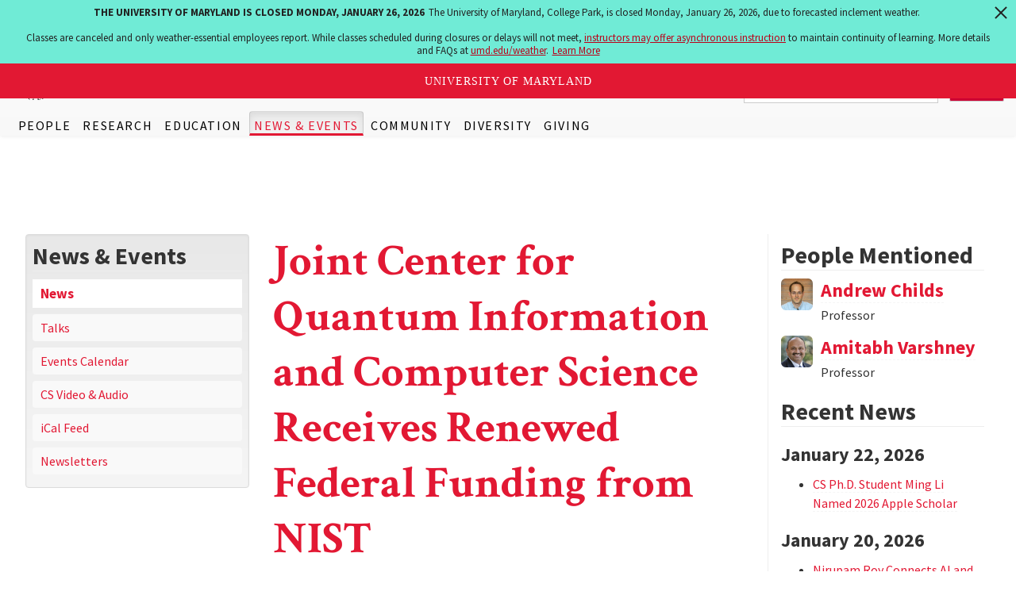

--- FILE ---
content_type: text/html; charset=utf-8
request_url: https://www.cs.umd.edu/article/2021/10/joint-center-quantum-information-and-computer-science-receives-renewed-federal
body_size: 11775
content:
<!DOCTYPE html>
<html lang="en" dir="ltr" prefix="content: http://purl.org/rss/1.0/modules/content/ dc: http://purl.org/dc/terms/ foaf: http://xmlns.com/foaf/0.1/ rdfs: http://www.w3.org/2000/01/rdf-schema# sioc: http://rdfs.org/sioc/ns# sioct: http://rdfs.org/sioc/types# skos: http://www.w3.org/2004/02/skos/core# xsd: http://www.w3.org/2001/XMLSchema#">
<head>
  <link rel="profile" href="http://www.w3.org/1999/xhtml/vocab" />
  <meta name="viewport" content="width=device-width, initial-scale=1.0">
  <meta http-equiv="Content-Type" content="text/html; charset=utf-8" />
<link rel="shortcut icon" href="https://www.cs.umd.edu/sites/all/themes/cs_gogo/favicon.ico" type="image/vnd.microsoft.icon" />
<meta name="description" content="The Joint Center for Quantum Information and Computer Science (QuICS)—a research powerhouse focused on quantum computation, quantum communication and quantum cryptography—recently received a renewal of federal funding from the National Institute of Standards and Technology (NIST).The interdisciplinary center, launched in 2014 as a partnership between the University of Maryland" />
<link rel="image_src" href="https://www.cs.umd.edu/sites/default/files/cs_logo.png" />
<link rel="canonical" href="https://www.cs.umd.edu/article/2021/10/joint-center-quantum-information-and-computer-science-receives-renewed-federal" />
<link rel="shortlink" href="https://www.cs.umd.edu/node/22124" />
<meta property="og:title" content="Joint Center for Quantum Information and Computer Science Receives Renewed Federal Funding from NIST" />
<meta property="og:description" content="The Joint Center for Quantum Information and Computer Science (QuICS)—a research powerhouse focused on quantum computation, quantum communication and quantum cryptography—recently received a renewal of federal funding from the National Institute of Standards and Technology (NIST).The interdisciplinary center, launched in 2014 as a partnership between the University of Maryland and NIST, is expected to receive up to $12.2 million over the next five years." />
<meta property="og:updated_time" content="2022-12-20T13:03:55-05:00" />
<meta property="article:published_time" content="2021-10-13T17:32:25-04:00" />
<meta property="article:modified_time" content="2022-12-20T13:03:55-05:00" />
  <title>Joint Center for Quantum Information and Computer Science Receives Renewed Federal Funding from NIST | UMD Department of Computer Science</title>
  <link type="text/css" rel="stylesheet" href="https://www.cs.umd.edu/sites/default/files/css/css_lQaZfjVpwP_oGNqdtWCSpJT1EMqXdMiU84ekLLxQnc4.css" media="all" />
<link type="text/css" rel="stylesheet" href="https://www.cs.umd.edu/sites/default/files/css/css_0Pm39BLe1dXUNCLxAdFYe8fEYTpBWyZIes71zPoQqg0.css" media="all" />
<link type="text/css" rel="stylesheet" href="https://www.cs.umd.edu/sites/default/files/css/css_AUtKcmF0Saxk6THbdvZ7o-WhxwkmQOU8rtUsUY3IiV0.css" media="all" />
<link type="text/css" rel="stylesheet" href="https://cdn.jsdelivr.net/npm/bootstrap@3.4.1/dist/css/bootstrap.min.css" media="all" />
<link type="text/css" rel="stylesheet" href="https://cdn.jsdelivr.net/npm/@unicorn-fail/drupal-bootstrap-styles@0.0.2/dist/3.3.1/7.x-3.x/drupal-bootstrap.min.css" media="all" />
<link type="text/css" rel="stylesheet" href="https://www.cs.umd.edu/sites/default/files/css/css_bXd75p84PGJ2GK866-ynwUzr2PtFcRe6kx_KPjRhV2A.css" media="all" />
  <!-- HTML5 element support for IE6-8 -->
  <!--[if lt IE 9]>
    <script src="https://cdn.jsdelivr.net/html5shiv/3.7.3/html5shiv-printshiv.min.js"></script>
  <![endif]-->
  <script src="//ajax.googleapis.com/ajax/libs/jquery/2.2.4/jquery.min.js"></script>
<script>window.jQuery || document.write("<script src='/sites/all/modules/tag1d7es_jquery_update/replace/jquery/2.2/jquery.min.js'>\x3C/script>")</script>
<script src="https://www.cs.umd.edu/sites/default/files/js/js_qnhzXrR8BjAvWj8mEl2HGCurkDv_crVPvhc3Oi3Ny98.js"></script>
<script src="//code.jquery.com/jquery-migrate-1.4.1.min.js"></script>
<script>window.jQuery && window.jQuery.migrateWarnings || document.write("<script src='/sites/all/modules/tag1d7es_jquery_update/replace/jquery-migrate/1.4.1/jquery-migrate.min.js'>\x3C/script>")</script>
<script src="https://www.cs.umd.edu/sites/default/files/js/js_GOikDsJOX04Aww72M-XK1hkq4qiL_1XgGsRdkL0XlDo.js"></script>
<script src="https://www.cs.umd.edu/sites/default/files/js/js_pRvOCQ34SqqqOVSzd_1v-Psx3xiNR_dQC3xife5iWbQ.js"></script>
<script src="https://cdn.jsdelivr.net/npm/bootstrap@3.4.1/dist/js/bootstrap.min.js"></script>
<script src="https://www.cs.umd.edu/sites/default/files/js/js_uaTd63MLQVsz03OuydI0salXCCKgXEbasjKGaI5s5rU.js"></script>
<script src="https://www.cs.umd.edu/sites/default/files/js/js_y6qCBzy8MSLiOTbR4P4WXSbUnLmZaLsBMh_Ak-TJc74.js"></script>
<script src="https://www.cs.umd.edu/sites/default/files/js/js_cy_Swo0ERgAHQK0Sc9kWD0q8Hu8awgEXRFs_b4VLW-g.js"></script>
<script src="https://www.cs.umd.edu/sites/default/files/js/js__Yd4Rsn2_44MSaf-KKaruozHe00TLAB59GNsA57VvCY.js"></script>
<script>jQuery.extend(Drupal.settings, {"basePath":"\/","pathPrefix":"","setHasJsCookie":0,"jqueryUpdate":{"migrateMute":true,"migrateTrace":false},"ajaxPageState":{"theme":"cs_gogo","theme_token":"IOYjEC100PTX3R5awngLmheGe4BruQe3qxSge9Y5N4c","jquery_version":"2.2","jquery_version_token":"z3GC_d5Nnb4L3b5ohAjmOzlQx1MH4yyPAmsY3HAf-uU","js":{"sites\/all\/themes\/bootstrap\/js\/bootstrap.js":1,"\/\/ajax.googleapis.com\/ajax\/libs\/jquery\/2.2.4\/jquery.min.js":1,"0":1,"sites\/all\/modules\/tag1d7es_jquery_update\/js\/jquery_migrate.js":1,"\/\/code.jquery.com\/jquery-migrate-1.4.1.min.js":1,"1":1,"misc\/jquery-extend-3.4.0.js":1,"misc\/jquery-html-prefilter-3.5.0-backport.js":1,"misc\/jquery.once.js":1,"misc\/drupal.js":1,"sites\/all\/modules\/tag1d7es_jquery_update\/js\/jquery_browser.js":1,"misc\/ajax.js":1,"sites\/all\/modules\/tag1d7es_jquery_update\/js\/jquery_update.js":1,"https:\/\/cdn.jsdelivr.net\/npm\/bootstrap@3.4.1\/dist\/js\/bootstrap.min.js":1,"sites\/all\/modules\/entityreference\/js\/entityreference.js":1,"sites\/all\/modules\/spamspan\/spamspan.js":1,"sites\/all\/libraries\/colorbox\/jquery.colorbox-min.js":1,"sites\/all\/libraries\/DOMPurify\/purify.min.js":1,"sites\/all\/modules\/colorbox\/js\/colorbox.js":1,"sites\/all\/modules\/colorbox\/js\/colorbox_load.js":1,"sites\/all\/modules\/colorbox\/js\/colorbox_inline.js":1,"sites\/all\/modules\/jcaption\/jcaption.js":1,"sites\/all\/modules\/custom\/js\/custom_umdheader.js":1,"sites\/all\/themes\/bootstrap\/js\/misc\/_progress.js":1,"sites\/all\/modules\/colorbox_node\/colorbox_node.js":1,"sites\/all\/themes\/cs_gogo\/js\/jquery.smartmenus.js":1,"sites\/all\/themes\/cs_gogo\/js\/jquery.smartmenus.bootstrap.js":1,"sites\/all\/themes\/cs_gogo\/js\/jquery.easing.min.js":1,"sites\/all\/themes\/cs_gogo\/js\/custom.js":1,"sites\/all\/themes\/cs_gogo\/js\/bootstrap-anchor.min.js":1,"sites\/all\/themes\/bootstrap\/js\/misc\/ajax.js":1},"css":{"modules\/system\/system.base.css":1,"sites\/all\/modules\/calendar\/css\/calendar_multiday.css":1,"sites\/all\/modules\/colorbox_node\/colorbox_node.css":1,"sites\/all\/modules\/date\/date_repeat_field\/date_repeat_field.css":1,"modules\/field\/theme\/field.css":1,"modules\/node\/node.css":1,"sites\/all\/modules\/views\/css\/views.css":1,"sites\/all\/libraries\/colorbox\/example5\/colorbox.css":1,"sites\/all\/modules\/ctools\/css\/ctools.css":1,"sites\/all\/modules\/panels\/css\/panels.css":1,"sites\/all\/modules\/ds\/layouts\/ds_2col_stacked_fluid\/ds_2col_stacked_fluid.css":1,"https:\/\/cdn.jsdelivr.net\/npm\/bootstrap@3.4.1\/dist\/css\/bootstrap.min.css":1,"https:\/\/cdn.jsdelivr.net\/npm\/@unicorn-fail\/drupal-bootstrap-styles@0.0.2\/dist\/3.3.1\/7.x-3.x\/drupal-bootstrap.min.css":1,"sites\/all\/themes\/cs_gogo\/css\/style.css":1,"sites\/all\/themes\/cs_gogo\/css\/ihover.css":1,"sites\/all\/themes\/cs_gogo\/css\/calendar.css":1,"sites\/all\/themes\/cs_gogo\/css\/jquery.smartmenus.bootstrap.css":1}},"admin_menu":{"suppress":1},"colorbox":{"transition":"elastic","speed":"150","opacity":"0.90","slideshow":false,"slideshowAuto":true,"slideshowSpeed":"2500","slideshowStart":"start slideshow","slideshowStop":"stop slideshow","current":"{current} of {total}","previous":"\u00ab Prev","next":"Next \u00bb","close":"Close","overlayClose":true,"returnFocus":true,"maxWidth":"90%","maxHeight":"90%","initialWidth":"100%","initialHeight":"100%","fixed":true,"scrolling":false,"mobiledetect":true,"mobiledevicewidth":"480px","file_public_path":"\/sites\/default\/files","specificPagesDefaultValue":"admin*\nimagebrowser*\nimg_assist*\nimce*\nnode\/add\/*\nnode\/*\/edit\nprint\/*\nprintpdf\/*\nsystem\/ajax\nsystem\/ajax\/*"},"jcaption":{"jcaption_selectors":[".node-article p img"],"jcaption_alt_title":"title","jcaption_requireText":1,"jcaption_copyStyle":1,"jcaption_removeStyle":0,"jcaption_removeClass":0,"jcaption_removeAlign":0,"jcaption_copyAlignmentToClass":1,"jcaption_copyFloatToClass":1,"jcaption_copyClassToClass":1,"jcaption_autoWidth":1,"jcaption_keepLink":0,"jcaption_styleMarkup":"font-size: .85em; font-weight: bold; font-style: italic; color: #666; line-height: 1.3em; padding: .3em;","jcaption_animate":0,"jcaption_showDuration":"200","jcaption_hideDuration":"200"},"colorbox_node":{"width":"600px","height":"600px"},"bootstrap":{"anchorsFix":"1","anchorsSmoothScrolling":"1","formHasError":1,"popoverEnabled":1,"popoverOptions":{"animation":1,"html":0,"placement":"right","selector":"","trigger":"click","triggerAutoclose":1,"title":"","content":"","delay":0,"container":"body"},"tooltipEnabled":1,"tooltipOptions":{"animation":0,"html":0,"placement":"auto top","selector":"","trigger":"hover focus","delay":0,"container":"body"}}});</script>
</head>
<body class="navbar-is-fixed-top html not-front not-logged-in two-sidebars page-node page-node- page-node-22124 node-type-article" data-spy="scroll" data-target="#jumpnav" data-offset="174">
  <div id="skip-link" role="region" aria-label="Skip Link">
    <a href="#main-content" class="sr-only sr-only-focusable">Skip to main content</a>
  </div>
    <header id="navbar" role="banner" class="navbar navbar-fixed-top navbar-default">
  <div class="container">
    <div class="navbar-header">
      
              <a class="name navbar-brand" href="/" title="Home">UMD Department of Computer Science</a>
      
              <button type="button" class="navbar-toggle" data-toggle="collapse" data-target="#navbar-collapse">
          <span class="sr-only">Toggle navigation</span>
          <span class="icon-bar"></span>
          <span class="icon-bar"></span>
          <span class="icon-bar"></span>
        </button>
          </div>

          <div class="navbar-collapse collapse" id="navbar-collapse">
        <nav role="navigation">
                      <ul class="menu nav navbar-nav"><li class="first expanded dropdown"><a href="/people" title="Find Faculty, Staff and Students" class="dropdown-toggle" data-toggle="dropdown">People <span class="caret"></span></a><ul class="dropdown-menu"><li class="first expanded"><a href="/people/faculty" title="view a faculty listing with research area">Faculty</a></li>
<li class="leaf"><a href="/people/staff" title="view department staff by business unit">Staff</a></li>
<li class="expanded"><a href="/people/phonebook" title="Find Faculty, Staff and Students">Dept. Phonebook</a></li>
<li class="leaf"><a href="https://identity.umd.edu/search" title="University Directory Search">University Directory Search</a></li>
<li class="last leaf visible-xs"><a href="/people">People Overview</a></li>
</ul></li>
<li class="expanded dropdown"><a href="/research" class="dropdown-toggle" data-toggle="dropdown">Research <span class="caret"></span></a><ul class="dropdown-menu"><li class="first expanded"><a href="/researcharea" title="Research Areas">Research Areas</a></li>
<li class="expanded"><a href="http://umiacs.umd.edu" title="Institute for Advanced Computer Studies">UMIACS</a></li>
<li class="leaf"><a href="/research/projects">Research Projects</a></li>
<li class="last leaf visible-xs"><a href="/research">Research Overview</a></li>
</ul></li>
<li class="expanded dropdown"><a href="/education" class="dropdown-toggle" data-toggle="dropdown">Education <span class="caret"></span></a><ul class="dropdown-menu"><li class="first expanded"><a href="https://undergrad.cs.umd.edu" title="Undergraduate Education">Undergraduate</a></li>
<li class="expanded"><a href="/grad">Graduate</a></li>
<li class="leaf"><a href="https://www.cs.umd.edu/class">Class Web Pages</a></li>
<li class="leaf"><a href="/classexpectations">Class Expectations</a></li>
<li class="leaf"><a href="/classconcern" title="Information for reporting an incident or concern within the CS department">Report a Concern or Incident</a></li>
<li class="leaf"><a href="https://scienceacademy.umd.edu/datascience">Graduate Certificate</a></li>
<li class="leaf"><a href="/maryland-max-planck" title="The Maryland Max Planck Ph.D. Program in Computer Science offers students a unique opportunity to pursue a Ph.D. degree under the supervision of faculty from the University of Maryland, USA, and a Max Planck Institute in Germany. Students are co-advised, perform collaborative research, take advantage of the expertise, resources, and culture at both institutions, and spend time in both countries.">Maryland Max Planck Ph.D. Program</a></li>
<li class="expanded"><a href="https://www.cs.umd.edu/classes.php?term=current" rel="noopener" target="_blank">Class Schedules</a></li>
<li class="leaf"><a href="https://www.provost.umd.edu/calendar" title="Academic Calendar">Academic Calendar</a></li>
<li class="leaf"><a href="/education/scholarships" title="Scholarships">Scholarships</a></li>
<li class="leaf"><a href="/education/tomorrow" title="CS Education for Tomorrow">CS Education for Tomorrow</a></li>
<li class="last leaf visible-xs"><a href="/education">Education Overview</a></li>
</ul></li>
<li class="expanded active-trail active dropdown"><a href="/newsandevents" class="active-trail dropdown-toggle" data-toggle="dropdown">News &amp; Events <span class="caret"></span></a><ul class="dropdown-menu"><li class="first leaf active-trail active"><a href="/news" title="CS News and Accomplishments" class="active-trail active">News</a></li>
<li class="leaf"><a href="http://talks.cs.umd.edu" title="UMD CS Talks" rel="noopener" target="_blank">Talks</a></li>
<li class="leaf"><a href="/events" title="CS Events Calendar">Events Calendar</a></li>
<li class="leaf"><a href="/talks">CS Video &amp; Audio</a></li>
<li class="leaf"><a href="webcal://www.cs.umd.edu/events/ical/umdcs_calendar.ics" title="iCal Feed">iCal Feed</a></li>
<li class="leaf"><a href="/newsletters" title="CS Department Newsletters">Newsletters</a></li>
<li class="last leaf visible-xs"><a href="/newsandevents">News &amp; Events Overview</a></li>
</ul></li>
<li class="expanded dropdown"><a href="/community" title="Community" class="dropdown-toggle" data-toggle="dropdown">Community <span class="caret"></span></a><ul class="dropdown-menu"><li class="first expanded"><a href="/community/alumni">Alumni</a></li>
<li class="leaf"><a href="/community/student">Clubs and Organizations</a></li>
<li class="leaf"><a href="/community/partners">Industry Partners</a></li>
<li class="leaf"><a href="https://hatchery.umd.edu" title="learn more about the Mokhtarzada Hatchery" target="_blank">Student Entrepreneurship</a></li>
<li class="leaf"><a href="/grad/executive-council" target="_blank">Executive Council</a></li>
<li class="leaf"><a href="https://catalyst.umd.edu" title="University of Maryland Computing Catalyst">UMD Computing Catalyst</a></li>
<li class="expanded"><a href="/community/outreach">Outreach Programs</a></li>
<li class="expanded"><a href="/community/social">Social Media</a></li>
<li class="last leaf visible-xs"><a href="/community">Community Overview</a></li>
</ul></li>
<li class="expanded dropdown"><a href="/diversity" title="learn more about our department&#039;s commitments to diversity and inclusion" class="dropdown-toggle" data-toggle="dropdown">Diversity <span class="caret"></span></a><ul class="dropdown-menu"><li class="first leaf"><a href="/diversity/about">Home</a></li>
<li class="leaf"><a href="/diversity/current-student-support">Current Student Support</a></li>
<li class="leaf"><a href="/diversity/outreach">Outreach</a></li>
<li class="leaf"><a href="https://catalyst.umd.edu/sponsors" target="_blank">Sponsors</a></li>
<li class="leaf"><a href="https://catalyst.umd.edu/resources" target="_blank">Resources</a></li>
<li class="collapsed"><a href="/diversity/reports">Reports &amp; Action Plans</a></li>
<li class="last leaf"><a href="/diversity/connect">Connect With Us</a></li>
</ul></li>
<li class="last leaf"><a href="/giving">Giving</a></li>
</ul>                                            <div class="region region-navigation">
    <section id="block-menu-menu-secondary-menu" class="block block-menu clearfix">

      
  <ul class="menu nav"><li class="first leaf"><a href="/about/employment/all" title="Visit this link to see the department&#039;s current job opportunities" class="btn btn-danger">Employment</a></li>
<li class="collapsed"><a href="/about" title="About the Department, History, Contact, Location, Directions.">About</a></li>
<li class="leaf"><a href="/internal" title="resources for faculty, staff, and students">Internal</a></li>
<li class="leaf"><a href="/meeting-event-request" title="submit Iribe Center space and meeting requests here">Space Requests</a></li>
<li class="last leaf"><a href="/user">Log In</a></li>
</ul>
</section>
<section id="block-block-6" class="block block-block clearfix">

      
  <script>
 var imgAltTagsFix = function() {
    $('img.gsc-branding-img').attr("alt", "Google Custom Search Branding");
    $('input.gsc-search-button').attr('alt', "Google Custom Search Button");
  };
  window.___gcse_0 = {
    callback: imgAltTagsFix
  };

  (function() {
    var cx = '012916132489046871166:c6j4rsjy2lm';
    var gcse = document.createElement('script');
    gcse.type = 'text/javascript';
    gcse.async = true;
    gcse.src = (document.location.protocol == 'https:' ? 'https:' : 'http:') +
        '//www.google.com/cse/cse.js?cx=' + cx;
    var s = document.getElementsByTagName('script')[0];
    s.parentNode.insertBefore(gcse, s);
  })();
</script>
<div class="gcse-searchbox-only" data-resultsUrl="https://www.cs.umd.edu/searchresults"></div>
</section>
  </div>
                  </nav>
      </div>
      </div>
</header>

<div class="main-container container">

  <header role="banner" id="page-header">
    
      </header> <!-- /#page-header -->

  <div class="row">

          <aside class="col-sm-3" role="complementary">
          <div class="region region-sidebar-first well">
    <section id="block-menu-block-4" class="block block-menu-block collapse dont-collapse-sm clearfix">

        <h2 class="block-title">News &amp; Events</h2>
    
  <div class="menu-block-wrapper menu-block-4 menu-name-main-menu parent-mlid-1722 menu-level-1">
  <ul class="menu nav"><li class="first leaf active-trail menu-mlid-1759 active"><a href="/news" title="CS News and Accomplishments" class="active-trail active">News</a></li>
<li class="leaf menu-mlid-1758"><a href="http://talks.cs.umd.edu" title="UMD CS Talks" rel="noopener" target="_blank">Talks</a></li>
<li class="leaf menu-mlid-1760"><a href="/events" title="CS Events Calendar">Events Calendar</a></li>
<li class="leaf menu-mlid-2517"><a href="/talks">CS Video &amp; Audio</a></li>
<li class="leaf menu-mlid-2163"><a href="webcal://www.cs.umd.edu/events/ical/umdcs_calendar.ics" title="iCal Feed">iCal Feed</a></li>
<li class="leaf menu-mlid-2277"><a href="/newsletters" title="CS Department Newsletters">Newsletters</a></li>
<li class="last leaf menu-mlid-6647 visible-xs"><a href="/newsandevents">News &amp; Events Overview</a></li>
</ul></div>

</section>
  </div>
      </aside>  <!-- /#sidebar-first -->
    
    <section class="col-xs-12 col-sm-6">
                  <a id="main-content"></a>
                    <h1 class="page-header">Joint Center for Quantum Information and Computer Science Receives Renewed Federal Funding from NIST</h1>
                                                          <div class="region region-content">
    <section id="block-system-main" class="block block-system clearfix">

      
  <div  about="/article/2021/10/joint-center-quantum-information-and-computer-science-receives-renewed-federal" typeof="sioc:Item foaf:Document" class="ds-2col-stacked-fluid node node-article view-mode-full group-one-column clearfix">

  
  <div class="group-header">
    <div class="field field-name-post-date field-type-ds field-label-hidden"><div class="field-items"><div class="field-item even">October 13, 2021</div></div></div>  </div>

  
      <div class="group-right">
      <div class="field field-name-image-colorbox field-type-ds field-label-hidden"><div class="field-items"><div class="field-item even"><a href="https://www.cs.umd.edu/sites/default/files/images/article/2022/QuICS%20main.JPG" title="-Joint Center for Quantum Information and Computer Science Receives Renewed Federal Funding from NIST-" alt="Descriptive image for Joint Center for Quantum Information and Computer Science Receives Renewed Federal Funding from NIST" class="colorbox"><img class="img-responsive" typeof="foaf:Image" src="https://www.cs.umd.edu/sites/default/files/styles/article/public/images/article/2022/QuICS%20main.JPG?itok=83mkNKeL" alt="Descriptive image for Joint Center for Quantum Information and Computer Science Receives Renewed Federal Funding from NIST" title="Image for Joint Center for Quantum Information and Computer Science Receives Renewed Federal Funding from NIST" /></a><a href="https://www.cs.umd.edu/sites/default/files/images/article/2022/QuICS%20main.JPG" title="Joint Center for Quantum Information and Computer Science Receives Renewed Federal Funding from NIST" class="colorbox image-caption"><p class="image-caption"></p></a></div></div></div><div class="field field-name-body field-type-text-with-summary field-label-hidden"><div class="field-items"><div class="field-item even" property="content:encoded"><p>The<a href="https://quics.umd.edu/"> Joint Center for Quantum Information and Computer Science</a> (QuICS)—a research powerhouse focused on quantum computation, quantum communication and quantum cryptography—recently received a renewal of federal funding from the<a href="https://www.nist.gov/"> National Institute of Standards and Technology</a> (NIST).</p>
<p>The interdisciplinary center, launched in 2014 as a partnership between the University of Maryland and NIST, is expected to receive up to $12.2 million over the next five years. The funding will sustain and advance the mission of QuICS, with UMD faculty members in computer science and physics working side-by-side with NIST scientists on theoretical and experimental research involving quantum algorithms, quantum complexity theory, quantum cryptography, quantum error correction and more.</p>
<p>“We’re excited about the promise of a world where quantum computers and other quantum technologies are able to achieve significant breakthroughs in many areas of science and industry, ranging from materials science to cybersecurity,” said <a href="https://www.nist.gov/people/ronald-f-boisvert">Ronald Boisvert</a>, chief of the Applied and Computational Mathematics Division of the Information Technology Laboratory at NIST. “We believe these types of partnerships—federal agencies working closely with academia—will provide the scientific knowledge and skill sets to make that happen.”</p>
<p>In addition to the renewal in federal funding, the University of Maryland will provide $2 million over the next five years in support of QuICS. Part of that funding will come from the<a href="https://www.umiacs.umd.edu/"> University of Maryland Institute for Advanced Computer Studies</a>, which delivers technical and administrative support for QuICS.</p>
<p>With its renewed financial support from NIST and UMD, QuICS expects to grow its research agenda to address emerging topics like <a href="https://quantumatlas.umd.edu/entry/quantumcomputing">quantum computer</a> architectures, quantum software stacks, characterization and benchmarking of complex quantum devices, and quantum algorithms for quantum chemistry.</p>
<p>The center also plans to significantly expand its human resources. Recent renovations to the QuICS space on the UMD campus doubled the physical size of the center. There are plans to hire additional QuICS Fellows—a combination of UMD faculty and federal scientists from NIST embedded on UMD’s campus—as well as more postdoctoral scholars, graduate students and support staff.</p>
<p>“While we continue to grow in size, we believe the close-knit collaboration we have amongst our research community will remain vibrant and productive,” said <a href="https://quics.umd.edu/people/yi-kai-liu">Yi-Kai Liu</a>, a NIST scientist and co-director of QuICS. “It will take a broad scope of scientific skills, brought by a diverse group of people, to advance our ambitious research agenda. We have the talent to get there.” </p>
<p>Since its inception, QuICS has been actively bridging the gap between quantum information and computer science—widely believed to be crucial for the future development of quantum computers. </p>
<p>The center’s research revolves around four thematic questions: how does quantum mechanics inform the theory of computation and communication; what insight does classical computer science give into quantum computing; what are the consequences of quantum information theory for fundamental physics; and how can theoretical advances in quantum information processing be applied?</p>
<p>QuICS researchers have published roughly 480 papers on these topics in leading academic conferences and journals highlighting both physics and computer science, including Nature, Science, Proceedings of the National Academy of Sciences, Nature Physics, Physical Review Letters, the ACM Symposium on Theory of Computing, and the IEEE Symposium on Foundations of Computer Science. QuICS research has also been regularly presented at the annual Conference on Quantum Information Processing, the leading conference in the field.</p>
<p>In addition, QuICS runs an active seminar series and visitor program, which brings distinguished researchers to the UMD campus to give a seminar and have in-depth scientific discussions with QuICS faculty, postdocs and students. </p>
<p>QuICS is currently home to 14 active Fellows and about 20 postdoctoral scholars. Some of the postdocs were engaged through the center’s <a href="https://quics.umd.edu/news/hartree-fellows-add-scientific-strength-umd%E2%80%99s-quantum-efforts">Hartree Postdoctoral Fellowship</a> program, which recruits talented recent doctoral graduates interested in quantum information science to work at UMD for up to three years.</p>
<p>More than 50 graduate students—mostly doctoral students in computer science or physics—also populate QuICS.</p>
<p>“We have a strong sense of community at QuICS. Our Fellows collaborate not only on research, but in helping set the agenda for the center through activities such as selecting postdoctoral and graduate fellows, coordinating our seminar series, teaching quantum information courses, and organizing conferences and workshops,” said <a href="https://quics.umd.edu/people/andrew-childs">Andrew Childs</a>, a UMD professor of computer science and co-director of QuICS.</p>
<p>Some of the major conferences and workshops that QuICS has hosted include:</p>
<ul>
<li>A <a href="http://qma2016.quics.umd.edu/">workshop in 2016</a> focused on a connection between <a href="https://quantumatlas.umd.edu/entry/entanglement">quantum entanglement</a>—the bizarre feature of microscopic physics that can link two widely separated atoms or electrons—and computational complexity theory.</li>
<li>The <a href="http://2016.qcrypt.net/">6th International Conference on Quantum Cryptography</a>, known colloquially as QCrypt. Quantum cryptography aims to achieve security from fundamental physical principles, such as the quantum mechanical phenomena of entanglement and Heisenberg’s uncertainty principle.</li>
<li>The<a href="https://qec2017.gatech.edu/"> 4th International Conference on Quantum Error Correction </a>(QEC17), the world’s premier scientific meeting focused on the protection of quantum computers from their hostile surroundings.</li>
<li>A <a href="http://qml2018.umiacs.io/">workshop in 2018</a> discussed the emerging field of quantum machine learning, a discipline that seeks to wed the promise of quantum computing with tools and techniques that help ordinary computers learn from data.</li>
<li>The 2019<a href="https://www.tqcconference.org/"> TQC+NISQ meeting</a> attracted more than 250 scientists and students from around the world involved in quantum computer science and quantum physics.</li>
<li>A daylong research symposium in 2020 that <a href="https://quics.umd.edu/news/quics-anniversary-symposium-reflects-future-quantum-information-science">celebrated the center’s five-year anniversary </a>and explored the future of quantum information science.</li>
</ul>
<p>The QuICS funding renewal comes on the heels of several other major announcements regarding quantum research and innovation at UMD. This includes the launch of a $25 million National Science Foundation<a href="https://cmns.umd.edu/news-events/news/umd-leads-new-25m-nsf-quantum-leap-challenge-institute-robust-quantum-simulation"> Quantum Leap Challenge Institute for Robust Quantum Simulation</a>, the establishment of a <a href="https://umdrightnow.umd.edu/university-of-maryland-launches-quantum-business-incubator">quantum business incubator </a>and the addition of <a href="https://quics.umd.edu/news/after-three-decade-odyssey-noted-quantum-error-correction-theorist-returns-maryland">noted quantum error correction theorist Daniel Gottesman</a> to the UMD computer science faculty.</p>
<p>“Working closely with our federal partners, other academic institutions and private industry, we’ve made a concerted effort to establish the University of Maryland as an epicenter for significant advances in quantum information science, computing, sensing and networking,” said <a href="https://www.cs.umd.edu/~varshney/">Amitabh Varshney</a>, UMD’s interim vice president for research and dean of the <a href="https://cmns.umd.edu/">College of Computer, Mathematical, and Natural Sciences</a>. “Our society is at the cusp of benefiting from profound changes thanks to quantum science and technology, and the University of Maryland will play a pivotal role in driving that change.”</p>
<p><em>Story by Tom Ventsias</em></p>
</div></div></div>    </div>
  
  <div class="group-footer">
      </div>

</div>


</section>
<section id="block-block-12" class="block block-block clearfix">

      
  <p><em>The Department welcomes comments, suggestions and corrections.  Send email to <span class="spamspan"><span class="u">editor</span> [-at-] <span class="d">cs<span class="o"> [dot] </span>umd<span class="o"> [dot] </span>edu</span></span>.</em></p>

</section>
  </div>
    </section>

          <aside class="col-sm-3" role="complementary">
          <div class="region region-sidebar-second">
    <section id="block-views-news-block-2" class="block block-views clearfix">

        <h2 class="block-title">People Mentioned</h2>
    
  <div class="view view-news view-id-news view-display-id-block_2 view-dom-id-77d6d95e633b1a4adfa0e96621b86e51">
        
  
  
      <div class="view-content">
      
<div id="views-bootstrap-media-1" class="views-bootstrap-media-plugin-style">
  <div class="media-list">
          <div class="media">
                  <div class="media-left pull-left">
            <a href="/people/amchilds" title="View Andrew Childs&#039;s profile" class="profile-pic-tip"><img src="https://www.cs.umd.edu/sites/default/files/styles/40px_icon/public/images/userpictures/amchilds.jpg?itok=23XsnDm6" class="img-rounded" alt="photo of Andrew Childs" /></a>          </div>
                
        <div class="media-body">
                      <h3 class="media-heading">
              <a href="/people/amchilds">Andrew Childs</a>            </h3>
          
            
  <div class="views-field views-field-nothing">        <span class="field-content">Professor</span>  </div>        </div>
      </div>
          <div class="media">
                  <div class="media-left pull-left">
            <a href="/people/varshney" title="View Amitabh Varshney&#039;s profile" class="profile-pic-tip"><img src="https://www.cs.umd.edu/sites/default/files/styles/40px_icon/public/images/userpictures/AVPortrait.png?itok=J7762Lmi" class="img-rounded" alt="photo of Amitabh Varshney" /></a>          </div>
                
        <div class="media-body">
                      <h3 class="media-heading">
              <a href="/people/varshney">Amitabh Varshney</a>            </h3>
          
            
  <div class="views-field views-field-nothing">        <span class="field-content">Professor</span>  </div>        </div>
      </div>
      </div>
</div>
    </div>
  
  
  
  
  
  
</div>
</section>
<section id="block-views-news-block-1" class="block block-views clearfix">

        <h2 class="block-title">Recent News</h2>
    
  <div class="view view-news view-id-news view-display-id-block_1 view-dom-id-998260cc8526309e97f0c202dc4c5f97">
        
  
  
      <div class="view-content">
      <div class="item-list">      <h3>January 22, 2026</h3>
    <ul>          <li class="views-row views-row-1 views-row-odd views-row-first views-row-last">  
  <div class="views-field views-field-title">        <div class="field-content item"><a href="/article/2026/01/cs-phd-student-ming-li-named-2026-apple-scholar">CS Ph.D. Student Ming Li Named 2026 Apple Scholar</a></div>  </div></li>
      </ul></div><div class="item-list">      <h3>January 20, 2026</h3>
    <ul>          <li class="views-row views-row-1 views-row-odd views-row-first views-row-last">  
  <div class="views-field views-field-title">        <div class="field-content item"><a href="/article/2026/01/nirupam-roy-connects-ai-and-physical-world">Nirupam Roy Connects AI and the Physical World</a></div>  </div></li>
      </ul></div><div class="item-list">      <h3>January 15, 2026</h3>
    <ul>          <li class="views-row views-row-1 views-row-odd views-row-first views-row-last">  
  <div class="views-field views-field-title">        <div class="field-content item"><a href="/article/2026/01/code-campus-housing">From Code to Campus Housing</a></div>  </div></li>
      </ul></div><div class="item-list">      <h3>January 13, 2026</h3>
    <ul>          <li class="views-row views-row-1 views-row-odd views-row-first views-row-last">  
  <div class="views-field views-field-title">        <div class="field-content item"><a href="/article/2026/01/partnering-microsoft-reimagine-learning">Partnering with Microsoft to Reimagine Learning</a></div>  </div></li>
      </ul></div><div class="item-list">      <h3>January 12, 2026</h3>
    <ul>          <li class="views-row views-row-1 views-row-odd views-row-first views-row-last">  
  <div class="views-field views-field-title">        <div class="field-content item"><a href="/article/2026/01/cs-majors-rethink-how-users-interact-ai">CS Majors Rethink How Users Interact With AI</a></div>  </div></li>
      </ul></div>    </div>
  
  
  
  
      <div class="view-footer">
      <p><a href="/news" class="btn btn-danger h3"><span class="glyphicon glyphicon-list"></span>  Browse All News</a> <a href="/feeds/news/all" class="btn btn-danger h3"><span class="glyphicon glyphicon-link"></span> RSS Feed</a></p>
    </div>
  
  
</div>
</section>
  </div>
      </aside>  <!-- /#sidebar-second -->
    
  </div>
</div>

  <footer class="footer container">
      <div class="region region-footer">
    <section id="block-block-1" class="block block-block clearfix">

      
  <div class="col-md-3 col-xs-12">
<iframe src="https://www.google.com/maps/embed?pb=!1m18!1m12!1m3!1d3101.1889655892805!2d-76.94201439848354!3d38.9881834490912!2m3!1f0!2f0!3f0!3m2!1i1024!2i768!4f13.1!3m3!1m2!1s0x89b7c6a30d04a4d7%3A0x2a908d399f768445!2s8125+Paint+Branch+Dr%2C+College+Park%2C+MD+20740!5e0!3m2!1sen!2sus!4v1554301082795!5m2!1sen!2sus" frameborder="0" style="border:0" allowfullscreen="" title="Google Maps embed"></iframe></div>
<div class="col-md-4 col-md-offset-1 col-xs-12">
<p class="address"><a href="/contact" title="Visit our Contact Page for All Options." class="btn btn-sm btn-default">View Department Office Contacts</a></p>
<p class="address">Department of Computer Science<br />Brendan Iribe Center for Computer Science and Engineering<br />University of Maryland<br />8125 Paint Branch Drive<br /> College Park, MD 20742<br />main phone: <a href="tel:+13014052662">(301) 405-2662</a></p>
<p class="social clearfix"><a href="https://www.facebook.com/UMDComputerScience" target="_blank" rel="noopener" class="facebook" title="Facebook">Facebook</a><a href="https://twitter.com/umdcs" target="_blank" rel="noopener" class="twitter" title="Twitter">Twitter</a><a href="https://instagram.com/umdcs" target="_blank" rel="noopener" class="ig" title="Instagram">Instagram</a><a href="https://www.linkedin.com/company/department-of-computer-science-umd" target="_blank" rel="noopener" class="linkedin" title="LinkedIn">LinkedIn</a><a href="/feeds/news/all" target="_blank" rel="noopener" class="rss" title="RSS Feed">RSS Feed</a></p>
<p><a href="https://www.umd.edu/web-accessibility" class="red" title="learn more about UMD's web accessibility policy">Web Accessibility</a> | <a href="https://umd.edu/privacy-notice" class="red" title="read the University's Privacy Notice">Privacy Notice</a></p>
</div>
<div class="col-md-4 col-xs-12 brand"><a href="https://www.cs.umd.edu" title="CS Department hompage"><img src="https://www.cs.umd.edu/sites/all/themes/cs_gogo/images/dept_logo_reversed.png" class="img-responsive" alt="cs department logo" /></a></div>

</section>
<section id="block-block-8" class="block block-block clearfix">

      
  <script type="application/ld+json">
{
  "@context": "http://schema.org",
  "@type": "Organization",
  "name": "University of Maryland Department of Computer Science",
  "alternateName": "UMD CS",
  "url": "http://www.cs.umd.edu",
  "logo":  "http://www.cs.umd.edu/sites/default/files/UMD_CMNS_CompSci_S1_Color.png",
  "sameAs": [
    "https://www.facebook.com/UMDCompSci",
    "https://twitter.com/umdcs",
    "https://instagram.com/umdcs",
    "http://www.linkedin.com/pub/umd-cs/62/a3b/544"
  ],
   "contactPoint": [
    { "@type": "ContactPoint",
      "telephone": "+1-301-405-2662",
      "contactType": "customer service"
    }
  ]
}
</script>
<!-- Global site tag (gtag.js) - Google Analytics -->
<script async src="https://www.googletagmanager.com/gtag/js?id=G-0ME57WCM7H"></script>
<script>
  window.dataLayer = window.dataLayer || [];
  function gtag(){dataLayer.push(arguments);}
  gtag('js', new Date());

  gtag('config', 'G-0ME57WCM7H');
</script>
</section>
<section id="block-block-16" class="block block-block clearfix">

      
  <script src="https://umd-header.umd.edu/build/bundle.js?search=0&amp;search_domain=&amp;events=0&amp;news=0&amp;schools=0&amp;admissions=0&amp;support=0&amp;support_url=&amp;wrapper=0&amp;sticky=0"></script><p><noscript><br />
<div class="um-brand">
<div id="logo"><a href="http://www.umd.edu" target="_blank">University of Maryland</a></div>
</div>
<p></p></noscript></p>

</section>
  </div>
  </footer>
  <script src="https://www.cs.umd.edu/sites/default/files/js/js_MRdvkC2u4oGsp5wVxBG1pGV5NrCPW3mssHxIn6G9tGE.js"></script>
</body>
</html>
